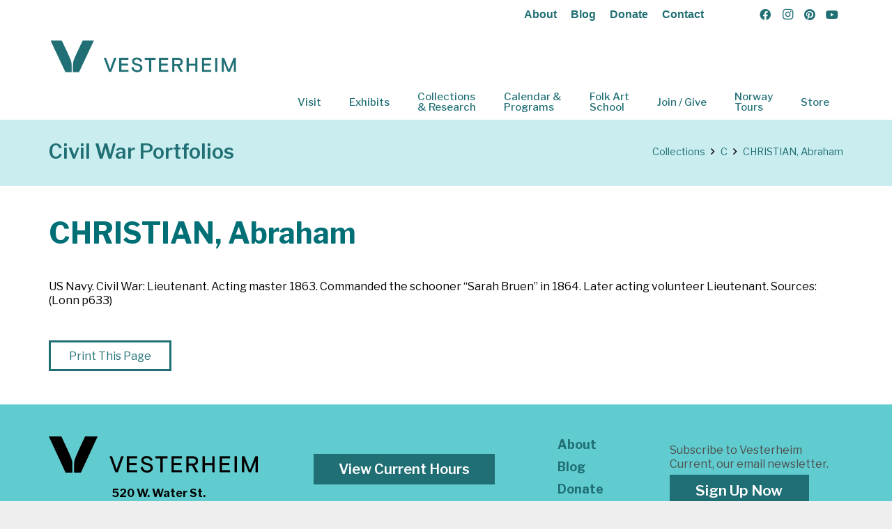

--- FILE ---
content_type: text/css
request_url: https://collections.vesterheim.org/wp-content/themes/Impreza-child02/style.css
body_size: 7137
content:
/*
Theme Name: Vesterheim
Template: Impreza
Author: deNovo Alternative Marketing
Author URI: http://thinkdenovo.com
Description: Multi-Purpose WordPress Theme.
Version: 1.0.0.1521232281
Updated: 2018-03-16 15:31:21

*/

/* * * * * * FONTS * * * * * * */

@import url('https://fonts.googleapis.com/css?family=Libre+Franklin:500,600');


/* * * * * * COLORS * * * * * */

.warm-gray {
color:#363428 !important;
}

.light-orange {
color:#eb914f !important;
}

.orange, .teal a {
color:#e26f39 !important;
}

.dark-orange, .teal a:hover {
color:#d45516 !important;
}

.teal {
color:#007076 !important;    
}

.light-teal {
color:#d4e3e0 !important;
}

.cream {
color:#f6e6c6 !important;
}

.dark-cream {
color:#e4d3b0 !important;
}

.green {
color:#819a53 !important;
}

.yellow {
color:#fcd949 !important;
}

.white {
color:#fff !important;
}

.brown {
color:#5e574b !important;
}

body {
  --white: #ffffff;
  --black: #000000;
  --gray: #4E4E4E;
  --light-blue: #CAEEEF;
  --blue: #2CBBBF;
  --dark-blue: #206F75;
  --light-green: #C6EEE0;
  --green: #1CBA85;
  --dark-green: #326D55;
  --light-yellow: #F8EFE2;
  --yellow: #EAC178;
  --dark-yellow: #B1935B;
  --light-red: #FEECE8;
  --red: #FCB5A2;
  --dark-red: #AD5353;
}

.white, .white a {
    color:var(--white) !important;
}

.black {
    color:var(--black) !important;
}

.gray {
    color:var(--gray) !important;
}

.light-blue {
    color:var(--light-blue) !important;
}

.blue {
    color:var(--blue) !important;
}

.dark-blue {
    color:var(--dark-blue) !important;
}

.light-green {
    color:var(--light-green) !important;
}

.green {
    color:var(--green) !important;
}

.dark-green {
    color:var(--dark-green) !important;
}

.light-yellow {
    color:var(--light-yellow) !important;
}

.yellow {
    color:var(--yellow) !important;
}

.dark-yellow {
    color:var(--dark-yellow) !important;
}

.light-red {
    color:var(--light-red) !important;
}

.red {
    color:var(--red) !important;
}

.dark-red {
    color:var(--dark-red) !important;
}

/* * * * * STARTER STYLES * * * * */

.details-p {
    font-style:italic;
    font-size: .8em;
}

.emphasis {
    font-style:italic;
}

.display-none {
    display:none;
}

.my-clearfix {
    clear:both;   
}

.all-caps {
    text-transform:uppercase !important;
}

.sentence-capitals {
    text-transform:capitalize !important;
}


.appear-on-mobile {
    display:none;
}

.big-p {
    font-size:1.2em;   
}

.no-bottom-margin, .no-bottom-margin p {
    margin-bottom:0px !important;
}

.appear-on-tablet {
    display:none;   
}

.appear-on-tablet-landscape {
    display:none;   
}

.no-padding, .no-padding .vc_column-inner {
    padding-left:0px!important;
    padding-right:0px!important;
    padding-top:0px!important;
    padding-bottom:0px!important;
}

.full-width-button .w-btn-wrapper, .full-width-button a.w-btn {
    width:100% !important;
} 

.l-main ul li {
    line-height:1.3em;
    list-style-type:square;
}

.alebowl-list-style ul li {
    list-style-image: url(/wp-content/uploads/2018/03/alebowl.png);
    text-align:left;
}

/* * * * * MENU STYLES * * * * * */

.header_hor .l-header .w-menu-list {
    margin-right:10px;
}

.header_hor .l-subheader.at_middle {
    border-bottom: 5px solid #fff;
}

.default-titlebar {
    background-color:#819a53 !important;
    background-image:url(/wp-content/uploads/2018/03/rosemaling.png);
    background-repeat:no-repeat;
    background-size: 250px;
    background-position:right top;
    background-position:90% 130px;
}

.l-titlebar.color_default .l-titlebar-h {
    padding-bottom: 1rem !important;
}

.l-titlebar.color_primary h1 {
    font-weight:700;
}

.w-nav.type_desktop .w-nav-anchor:not(.level_1) {
    background: var(--dark-blue);
	color: var(--white);
}

.w-nav.type_desktop .w-nav-anchor:not(.level_1):hover{
	color: var(--light-blue);
}

.w-nav-item:not(.level_1).current-menu-item>.w-nav-anchor {
    background-color: var(--blue)!important;
}

.w-nav-title:after {
    background-color: transparent;
}

.w-img-h {
    margin-top: -5px;
}

.ush_menu_1.type_desktop .w-nav-list.level_1 > .menu-item > a {
    line-height: 1.2em !important;
    text-align: left !important;
}

.l-section.height_small>.l-section-h {
    padding: 1rem 0;
}

.g-breadcrumbs-item a {
    color:#fcd949;
}

.w-page-title {
    font-weight:600;
}

.w-nav-list:not(.level_1) {
    margin-top: 29px;
}

.ush_menu_3.type_desktop .w-nav-list>.menu-item.level_1 {
    line-height: 1em;
}

.top-menu {
    font-family: 'Basis Grotesque Medium', sans-serif!important;
    font-weight: 600!important;
    font-size: 1rem!important;
}

/* * * * * FOOTER STYLES * * * * * */

#menu-footer-menu {
    color:var(--dark-blue);
    margin-left:-20px;
    font-size:1.1em;
    line-height:2em;
}

.l-footer .widget_nav_menu .menu-item:before {
    opacity:1;
}

#menu-footer-menu li a {
    color:var(--dark-blue);
    margin-bottom:0px;
}

.footer-vesterheim-title {
    font-size:1.4em;
}

.footer-newsletter-heading {
    font-size:2em;
}

.footer-logo {
    max-width:300px;
}

#current_subscription_form .button, #current_subscription_form .button {
    background-color:var(--dark-blue) !important;
}

.color_footer-top input {
    color:var(--gray);
}

.footer-address {
	padding-left: 90px;
	color: var(--black);
}

.bottom-footer-copyright {
    font-size:12px;
}


/* * * * * TYPOGRAPHY STYLES * * * * * */

h1 {
    font-size:3em;
}

h2 {
    font-size:2em;
}

h3 {
    font-size:1.6em;
}

h4 {
    font-size:1.6em;
}

h5 {
    font-size:1.3em;
}

h6 {
    font-size:1.3em;
}


p {
    line-height:1.3em;
    margin: 0 0 .8rem;
}

.bold {
    font-weight:700 !important;
}

.semi-bold {
    font-weight:600 !important;
}

h1, h2, h3, h4, h5, h6 {
    margin:0px;
    padding:0px;
    margin-bottom:5px;
    line-height:1em;
}

.ush_menu_1.type_desktop .w-nav-list.level_1 > .menu-item > a {
    line-height:1em;
    text-align:center;
    margin-top:10px;
}

.teal-bg-heading {
    background-color:#007076;
    padding-top:20px!important;
    font-size:1.5em;
    color:#fff;
}

.huge-heading {
    font-size:3.3em;
    font-weight:700;
}

.cl-counter {
    text-align: left !important;
    margin-top:-10px;
}

.bold-orange strong {
    color:#e26f39;  
    font-size:16px;
}

.bold-teal strong {
    color:#007076;  
    font-size:16px;
}

.bold-all-caps strong {
    text-transform:uppercase;
}

.small-heading {
    font-size:1.3em;
}

.medium-heading {
    font-size:1.6em;
}

.large-heading {
    font-size:2em;
}

.gallery-heading {
    font-size:2.6em;
}

.staff-contacts strong {
    font-size:1.2em;
}

.staff-contacts {
    padding-left:20px;
}

blockquote {
    border-color:#007076 !important;
    color:#5e574b !important;
    background-color:#f6e6c6;
    padding:10px 15px;
    background-image:url(/wp-content/uploads/2018/03/acanthus.png);
    background-repeat:no-repeat;
    background-size: 250px;
    background-position:center center;
}

/* * * * * GENERAL STYLES * * * * * */

.first-row {
    margin-top:30px!important;
}

.highlight-row {
    border-right:5px solid #e4d3b0;
    border-left:5px solid #e4d3b0;
    background:#f6e6c6;
    padding-top:30px;
    margin-bottom:30px;
}

.w-image-meta {
    line-height:1.1em;
    font-size:1em;
    color:gray;
    font-style:italic;
}

.meta_modern .w-image-meta {
    line-height:1.1em;
    font-size:.9em;
    opacity:.9;
    font-style:italic;
}

.cream-bg {
    background-color:#f6e6c6;
    max-width:100%;
    padding:20px 20px;
    margin:0px !important;
}

.teal-heading-bg {
    background-color:#007076;
    max-width:100%;
    margin:0px !important;
    padding:20px 20px 5px !important;
    text-transform:uppercase;
}

.light-teal-bg {
    background-color:#d4e3e0;
    max-width:100%;
    padding:20px;
    margin:0px !important;
}

.w-separator.size_small {
    margin: .7rem 0;
}

#acanthus-bg {
    background-image:url(/wp-content/uploads/2018/03/acanthus.png);
    background-repeat:no-repeat;
    background-size: 250px;
    background-position:center center;
}

.acanthus-bg-right {
    background-image:url(/wp-content/uploads/2018/03/acanthus.png);
    background-repeat:no-repeat;
    background-size: 250px;
    background-position:center right;
}

.brown-border img {
    border: 4px solid #5e574b !important;
}

.white-border img, .white-border {
    border: 2px solid #fff;
}

.list-no-styles ul, .list-no-styles ul li {
    list-style:none;
    margin-left:0px;
    padding-left:0px;
    line-height:1em;
}

.no-side-padding .vc_column-inner {
    padding-left:0px !important;
    padding-right:0px !important;
}

.no-left-padding .vc_column-inner {
    padding-left:0px !important;
}

.no-right-padding .vc_column-inner {
    padding-right:0px !important;
}

.w-btn.color_green.style_solid {
    background-color: #819a53;
}

/* * * * * HOME FEATURE BOX STYLES * * * * */

.home-event-features img {
    height:235px;
    margin-bottom:0px;
}

.home-event-features p a {
    color:#fcd949;
    font-weight:500;
    font-size:1.8rem;
}

.home-event-features a:hover {
    color:#fff;
}

.home-event-features .w-image {
    margin-bottom:10px;
}

.home-event-features p, .home-event-features .w-btn-wrapper {
    padding:0 1.5rem;
    margin:0;
}

.home-event-features {
    background-color:#819a53;
    color:#fff;
    max-width:350px;
    margin-left: 1.5rem;
    margin-right: 1.5rem;
    height:465px;
}

.home-event-features .vc_column-inner {
    padding-left: 0 !important;
    padding-right: 0 !important;
}

/* * * * * FEATURE LINKS / BOX STYLES * * * * */

.page-feature-img img {
    width: 100%;
    height: 235px;
    object-fit: cover;
}

.feature-links img {
    margin-bottom:0px !important;
}

.feature-links .w-image {
    margin-bottom:0px !important;
}

.feature-links .cream-bg {
    height:200px;
}

.collections-img .brown-border {
    max-width:500px;
    margin:auto;
}

/* * * * * BLOG STYLES * * * * */

.w-blog-post-preview img {
    display: block;
    float: none!important;
    margin: 0!important;
    width: 100%;
    height: 235px;
    object-fit: cover;
}

.w-blog-post-content {
    line-height: 1.2em;
}

.w-blog.layout_classic .has-post-thumbnail .w-blog-post-title, .w-blog.layout_cards .w-blog-post-title a, .w-blog.layout_classic .w-blog-post-title a {
    padding-top: 0px;
    font-size:1.8rem;
    color:#fcd949;
    font-family: 'Libre Franklin', sans-serif;
    font-weight:500;
    line-height:.9em;
}

.w-blog.layout_classic .w-blog-post-title a:hover, .w-blog.layout_cards .w-blog-post-title a:hover {
    color:#fff;
}

.w-blog.layout_cards .w-blog-post-meta-category a {
    border-radius:0px;
}

.w-blog.layout_cards .w-blog-post-h {
    border-radius: 0px; 
    overflow: hidden;
    height: 100%;
    box-shadow: none !important;
    transition: box-shadow 0.3s;
}

.w-blog-post-h .w-blog-post-body {
    background-color:#819a53 !important;    
    padding:20px !important;
    color:#fff !important;
    background-image:none !important;
}

.w-blog.layout_cards .w-blog-post-h {
    background-color:#819a53 !important;
}

.w-blog-post-body .w-blog-post-more.w-btn {
    margin-top:10px;
}

article {
    margin-bottom:20px !important;
}

.l-section .w-blog-post-body {
    background-color: #f6e6c6;
    padding: 20px 20px 10px;
    background-image:url(/wp-content/uploads/2018/03/acanthus.png);
    background-repeat:no-repeat;
    background-size: 250px;
    background-position:center right;
}

.w-blog-post-meta-date, .w-blog-post-meta-category {
    color:#5e574b !important;
}

.w-blog-post-body h1{
    font-weight:600;
    font-size:2.2rem;
}

.l-section.preview_basic .w-blog-post-preview {
    margin-bottom:0px;
}

.l-section.preview_none .w-blog-post-meta {
    padding: 0;
}

.w-blog-post-meta-author, .author, .w-blog-post-meta {
    display:none;
}

.home-blog-features .w-blog-post-h .w-blog-post-body {
    height:230px;
}

.w-sharing-item {
    border-color:#007076;
}

/* * * * * TABS & ACCORDION STYLES * * * * */

.no-touch .w-tabs.accordion .w-tabs-section-header:hover {
    background-color: #f6e6c6!important;
}

.w-tabs-item-h {
    width:100%;
    line-height: 1.1em;
    height:55px;
}

.w-tabs-item-title {
    font-weight: 600;
    font-size: 1.1em;
}

.w-tabs-section-content-h {
    padding-top: 2rem;
}

.w-tabs.accordion .w-tabs-sections {
    border-bottom: 2px solid #e4d3b0;
}

.light-neutral-accordion .w-tabs-section-title, .w-tabs-section-title {
    text-transform: uppercase;
    font-weight: 600;
    color:#5e574b;
}

.light-neutral-accordion .w-tabs-section, .w-tabs-section {
    border-style: solid;
    border-width: 2px 0 0 0!important;
    border-color: #e4d3b0;
}

.light-neutral-accordion .w-tabs-section.active .w-tabs-section-header, .w-tabs-section.active .w-tabs-section-header {
    background:#e4d3b0;
    color:#fff;
}

.light-neutral-accordion .w-tabs-section-content-h, .w-tabs-section-content-h {
    padding: 20px 0 30px!important;
}

.light-teal-bg .w-tabs.accordion .w-tabs-section {
    border-color:#fff !important;
    border-width: 2px 0 0 0;
}

.light-teal-bg .w-tabs-section-header {
    text-transform:uppercase;
}

.light-teal-bg .w-tabs-section-title {
    font-weight:700 !important;
}

.ult_exp_content, .ult_exp_content p, .ult_exp_content ul li {
    text-align:left !important;
}

.ult_exp_section {
    background-color: #007076 !important;
}

.ult_expheader {
    color:#fff;
}

.ult_exp_content {
    background-color:transparent !important;
}

.ult_ecpsub_cont {
    max-width:1140px;
    margin:10px 30px;
}

html .ult_exp_section_layer.ult-adjust-bottom-margin {
    margin-bottom:10px;
}

/* * * * * BUTTON STYLES * * * * */

/* Style the navigation menu */
.navbar {
  width: 100%;
  background-color: #555;
  overflow: auto;
}

/* Navigation links */
.navbar a {
  float: left;
  padding: 12px;
  color: white;
  text-decoration: none;
  font-size: 17px;
  width: 20%; /* Four equal-width links. If you have two links, use 50%, and 33.33% for three links, etc.. */
  text-align: center; /* If you want the text to be centered */
}

/* Add a background color on mouse-over */
.navbar a:hover {
  background-color: #000;
}

/* Style the current/active link */
.navbar a.active {
  background-color: #4CAF50;
}


/* * * * * PORTFOLIO STYLES * * * * */

.w-portfolio-item-title {
    margin-top: 110px;
}

.g-filters.style_1 .g-filters-item {
    font-size: 1.1em;
    font-family: 'Libre Franklin', sans-serif;
    font-weight:500;
}

/* * * * * FORM STYLES * * * * */

.gform_wrapper .gfield_checkbox li input, .gform_wrapper .gfield_checkbox li input[type=checkbox], .gform_wrapper .gfield_radio li input[type=radio] {
    vertical-align: top !important;
}

.gform_wrapper.gf_browser_chrome .gfield_checkbox li input, .gform_wrapper.gf_browser_chrome .gfield_checkbox li input[type=checkbox], .gform_wrapper.gf_browser_chrome .gfield_radio li input[type=radio] {
    margin-top: 4px;
}

.gform_wrapper ul.gfield_checkbox li label, .gform_wrapper ul.gfield_radio li label {
    text-transform:capitalize !important;
}

.light-teal-bg input, .light-teal-bg textarea, .light-teal-bg select {
    background-color:#fff;
    border:1px solid #f6e6c5;
}

.light-teal-bg input[type=submit] {
    background-color:#007076;
    border:0px;
}

input:-webkit-autofill, textarea:-webkit-autofill, select:-webkit-autofill {
    background-color: #f6e6c5 !important;
}

input, textarea, select {
    background-color: rgba(246, 230, 197, 0.31);
    border:2px solid #f6e6c5;
}

input[type="text"], input[type="password"], input[type="email"], input[type="url"], input[type="tel"], input[type="number"], input[type="date"], input[type="search"], input[type="range"], textarea, select {
    box-shadow: 0 0 0 0;
}

.gform_wrapper .gsection {
    border-color:#007076 !important;
    background:#007076;
    padding-left:30px;
}

.gform_wrapper .gsection h2 {
    font-size: 1.5rem;
    color:#fff;
    text-transform:uppercase;
}

.gform_wrapper .gf_progressbar_wrapper {
    display: none;
}

.gform_wrapper .gfield {
    margin: 0 0 .3rem;
}

.gform_wrapper .ginput_complex .ginput_cardinfo_right {
    float: left;
}

.gform_wrapper .gform_page_footer .gform_previous_button {
    background-color: #e26f39;
    color:#fff;
}

.gform_confirmation_message, .form_saved_message_sent {
    color: #e26f39 !important;
}

/* * * * * TABLE STYLES * * * * */

.footable-filtering, .footable-filtering-search, td.footable-sortable>span.fooicon, th.footable-sortable>span.fooicon{
    display:none;
}

table.footable>thead>tr>th.footable-sortable {
    position: relative;
    padding-right: 30px;
    cursor: initial !important;
    vertical-align:top;
    line-height:1em;
    padding-right: 10px !important;
    width:100px !important;
    padding-top:10px !important;
}

.footable-header {
    background:#e26f39;
    color:#fff;
    font-size:1.2em;
}

.bootstrap3 .table-bordered, .bootstrap3 .table-bordered>tbody>tr>td, .bootstrap3 .table-bordered>tbody>tr>th, .bootstrap3 .table-bordered>tfoot>tr>td, .bootstrap3 .table-bordered>tfoot>tr>th, .bootstrap3 .table-bordered>thead>tr>td, .bootstrap3 .table-bordered>thead>tr>th {
    border: 2px solid #007076 !important;
}

#footable_332 {
    border: 4px solid #007076 !important;
}

.footable-first-visible strong {
    font-size:1.2em;
}

#footable_332 th {
    width:100px !important;
}

#footable_332 tr:nth-child(1) {
    background:#f6e6c6;
    font-size:1.1em;
    font-weight:600;
}

.footable-first-visible {
    width:250px;
}


/* * * * * SIDEBAR GALLERIES * * * * */

.l-sidebar {
    padding: 30px 0;
}

.searchandfilter {
    background-color: #f6e6c5;
    padding:20px 30px;
}

.searchandfilter input, .searchandfilter textarea, .searchandfilter select {
    border: 2px solid #e4d3b0;
}
.searchandfilter input[type="submit"] {
    border: 0px;
}

.searchandfilter ul {
    margin:0px;
}

.searchandfilter input, .searchandfilter select {
    vertical-align:middle;
    background-color: #fff;
}

.searchandfilter input[type="text"], .searchandfilter select {
    width:220px!important;
}

.searchandfilter input[type="submit"] {
    background-color:#e26f39;
}

.searchandfilter h4 {
    font-size: 1.2em;
    color: #5e574b;
    /*color: #007076;*/
    font-weight:800;
    margin:0 0 5px;
}


/* * * * * VIRTUAL GALLERIES * * * * */

.w-blog.layout_cards .type-virtual_galleries .w-blog-post-title a {
    color:#363428 !important;
    text-transform:uppercase;
    font-size:1.1em !important;
    font-weight:600;
}

.w-blog.layout_cards .type-virtual_galleries .w-blog-post-title a:hover {
    color:#e26f39 !important;
}

.w-blog.layout_cards .type-virtual_galleries .w-blog-post-title  {
    margin-bottom:0px;
    text-align:center !important;   
}

.w-blog.layout_cards .type-virtual_galleries .w-blog-post-body  {
    background: #F6E6C7 !important;
}

.w-blog.layout_cards .type-virtual_galleries .w-blog-post-h {
    background-color: #F6E6C7 !important;
}

.virtual-gallery-item-bottom {
    max-width:1140px !important;
    border-top:2px solid #fcd949;
    margin:0px auto !important;
    padding-top:20px;
    min-height:160px;
}

.virtual-gallery-citation {
    padding-left:20px;
}

.for_tags {
    display:none;
}

.single-virtual_galleries .l-titlebar-content h1 {
    visibility:hidden;
}

.single-virtual_galleries .w-blog-post-preview img {
    display: none;
}

.virtual_galleries h1 {
    color:#5e574b !important;
}

.ct-custom-field-block ul {
    margin:0px;
}

.ct-custom-field-block ul li {
    list-style: none !important;
    list-style-type:none !important;
    display:block !important;
    font-size:1.2em;
    margin-right:10px;
    padding-right:10px;
    /*border-right:2px solid #007076;*/
}

.ct-custom-field-block ul li span {
    color:#929292;
    font-weight:600;
    padding-right:5px;
}

.ct-custom-field-block ul li span:after { 
    content: ": ";
}

#us_grid_0 .w-grid-list {
    margin-top: 26px !important;
}

.virtual_galleries .l-section-h {
    margin-bottom:0px;
    padding-bottom:0px !important;
}

.virtual_galleries h1 {
    margin-top:30px;
    color:#819a53 !important;
    font-size:3.2em !important;
    font-weight:700;
}

.virtual_galleries .w-blogpost-meta-date {
    display:none;
}

.virtual_galleries .w-blogpost-meta {
    padding:0px !important;
}

.virtual_galleries .w-blogpost-body {
    /*text-align:center;*/
    display:none;
}

.w-grid-item-anchor {
    color:#f6e6c5 !important;
}

/* * * * * ARCHIVES STYLES * * * * */

.archives_galleries .entry-title, .archives_galleries .w-blogpost-meta {
    display:none;
}

/* * * * * IMAGE SLIDER STYLES * * * * */

.rsBullet span {
    width: 15px;
    height: 15px;
    margin: 6px;
}

.rsBullet.rsNavSelected span {
    width: 15px;
    height: 15px;
    border: 2px solid #e26f39;
}

.royalSlider.rsFullscreen {
    background-color: rgba(0,0,0,.6) !important;
}

/*.rsContent img {
    margin-top:0px !important;
}*/

/* * * * * VG ARCHIVE & SEARCH * * * * */

.archive .l-sidebar, .archive .l-content {
    width: 100% !important;
    display:inline !important;
}

.archive aside {
    position:absolute;
    max-width:1140px;
}

.archive .l-content {
    margin-top:150px;
}

.search .l-sidebar, .search .l-content {
    width: 100% !important;
    display:inline !important;
}

.search aside {
    position:absolute;
    max-width:1140px;
}

.search .l-content {
    margin-top:150px;
}

.searchandfilter input[type="text"], .searchandfilter select {
    width: 180px!important;
}

.searchandfilter ul li {
    display: inline-block;
    margin-right: 10px;
}

.search-titlebar a {
    color:#fcd949;
    text-align:right !important;
}

.search-titlebar p {
    text-align:right !important;
}

.search-titlebar a:hover {
    color:#fff;
}

/* * * * * CIVIL WAR DATABASE * * * * */

.search-filter-results h2 a {
    font-weight:700;
    color:#007076;
    margin-top:20px !important;
    line-height:1em;
}

.search-filter-results h2 a:hover {
    color:#e26f39;
}

.search-filter-results div {
    padding-top:20px;
    padding-bottom:20px;
}

.search-filter-results div .nav-next, .search-filter-results div .nav-previous {
    padding-top:0px;
    padding-bottom:0px;
    font-weight:600;
    display:inline;
    text-transform:uppercase;
}

.search-filter-results div .nav-previous {
    border-right:1px solid #363428;   
    padding-right:15px;
}

.search-filter-results div .nav-next {
    padding-left:10px;
}

.navbar a.active {
    background-color: #fff;
    border-top:3px solid #e26f39;
    color:#e26f39;
    font-weight: 600;
    font-size: 1.1em;
}

.navbar {
    background-color: #f6e6c5;
}

.navbar a {
    color:#363428;
    font-weight: 600;
    font-size: 1.1em;
}

.navbar a:hover {
    background-color: rgba(0,0,0,0.05);
}

/* * * * * MEDIA QUERIES * * * * */

@media (min-width:320px) and (max-width:640px) { 
/* smartphones, iPhone, portrait 480x320 phones */ 
    
.disappear-on-mobile {
display:none;    
}

.appear-on-mobile {
display:initial;
}    

.no-side-padding .vc_column-inner {
    padding-left:20px !important;
    padding-right:20px !important;
}

.no-left-padding .vc_column-inner {
    padding-left:20px !important;
}

.no-right-padding .vc_column-inner {
    padding-right:20px !important;
}

#menu-footer-menu {
    margin-left: 0px!important;
}

.w-tabs-section {
    border-style: solid;
    border-width: 2px 0 0 0!important;
    border-color: #e4d3b0;
}

.huge-heading {
    font-size:2em;
    font-weight:700;
}

.home-event-features {
    max-width: 330px;
    margin: auto !important;
    margin-bottom: 20px !important;
}

.feature-links .no-side-padding .vc_column-inner {
    padding-left:0px !important;
    padding-right:0px !important;
}

.feature-links .cream-bg {
    height:220px;
}

.virtual-gallery-item-bottom {
    min-height:200px;
}

.virtual-gallery-subjects {
    padding-left:20px;
}

.virtual-gallery-citation {
    padding-bottom:40px;
    font-size:.9em;
}

.navbar a {
    float: none;
    display: block;
    width: 100%;
    text-align: left; /* If you want the text to be left-aligned on small screens */
  }
}

@media (min-width:641px) and (max-width:780px) { 
/* portrait tablets, portrait iPad, landscape e-readers, landscape 800x480 or 854x480 phones */ 

.disappear-on-tablet {
display:none;   
}

.appear-on-tablet {
display:initial;   
}       
    
.full-width-tablet {
width:100%;
}
    
.half-width-tablet {
width:50%;
}

.two-third-tablet {
width:66%;
}

.one-third-tablet {
width:33%;
}

.header_hor .l-subheader {
    padding-left: 2rem!important;
    padding-right: 2rem!important;
}

.home-hours-tablet .cream-bg, .home-hours-tablet .teal-heading-bg {
    max-width:90%;
    margin:auto !important;
}

.w-tabs-section {
    border-style: solid;
    border-width: 2px 0 0 0!important;
    border-color: #e4d3b0;
}

.no-side-padding .vc_column-inner {
    padding-left:20px !important;
    padding-right:20px !important;
}

.no-left-padding .vc_column-inner {
    padding-left:20px !important;
}

.no-right-padding .vc_column-inner {
    padding-right:20px !important;
}

.huge-heading {
    font-size:2.8em;
    font-weight:700;
}

.left-collections, .add-bottom-margin-tablet {
    margin-bottom:30px;
}

.home-event-features {
    margin-left: .5rem;
    margin-right: .5rem;
}

.feature-links .cream-bg {
    height:320px;
}

.page-feature-img img {
    height: 150px;
}

.feature-links .no-side-padding .vc_column-inner {
    padding-left:0px !important;
    padding-right:0px !important;
}

}


@media (min-width:961px) and (max-width:1200px) { 
/* tablet, landscape iPad, lo-res laptops ands desktops */ 

.disappear-on-tablet-landscape {
    display:none;   
}

.appear-on-tablet-landscape {
    display:initial;   
}
    
.full-width-tablet-landscape {
width:100%;
}
    
.half-width-tablet-landscape {
width:50%;
}

.two-third-tablet-landscape {
width:66%;
}

.one-third-tablet-landscape {
width:33%;
}

.w-blog[class*="cols_"] .w-blog-post {
    width: 50%;
}

.tp-revslider-mainul {
    height:415px !important;
}

.l-subheader-cell .w-img img {
    height:60px !important;
}

.ush_menu_1.type_desktop .w-nav-list.level_1>.menu-item>a {
    font-size: 14px;
}

.header_hor .ush_menu_1.type_desktop .w-nav-list.level_1>.menu-item>a {
    padding: 0 15px;
}

.l-subheader-cell.at_left>* {
    margin-right: 1rem;
}

.footer-vesterheim-title {
    font-size:1.1em;
}

.footer-newsletter-heading {
    font-size:1.5em;
}

.w-tabs-section {
    border-style: solid;
    border-width: 2px 0 0 0!important;
    border-color: #e4d3b0;
}

.home-feature-section-2 .vc_col-sm-4 {
    width: 32% !important;
}

.home-event-features {
    margin-left: .5rem;
    margin-right: .5rem;
}

.l-subheader-cell .w-img img {
    height: 50px !important;
    margin-top: 10px;
}

.feature-links .cream-bg {
    height:240px;
}

.page-feature-img img {
    height: 180px;
}

}

@media (min-width:1025px) and (max-width:1280px){ 
/* big landscape tablets, laptops, and desktops */ 

.huge-heading {
    font-size:3em !important;
}

}

@media (min-width:1281px) { 
/* hi-res laptops and desktops */ 
.l-footer { font-size: 0.9rem; line-height: 1.5rem; }.wpb_text_column:not(:last-child) { margin-bottom: 1.5rem; } /* migration 5.6 fix */ .wpb_text_column:not(:last-child) { margin-bottom: 1.5rem; } /* migration 5.6 fix */ 